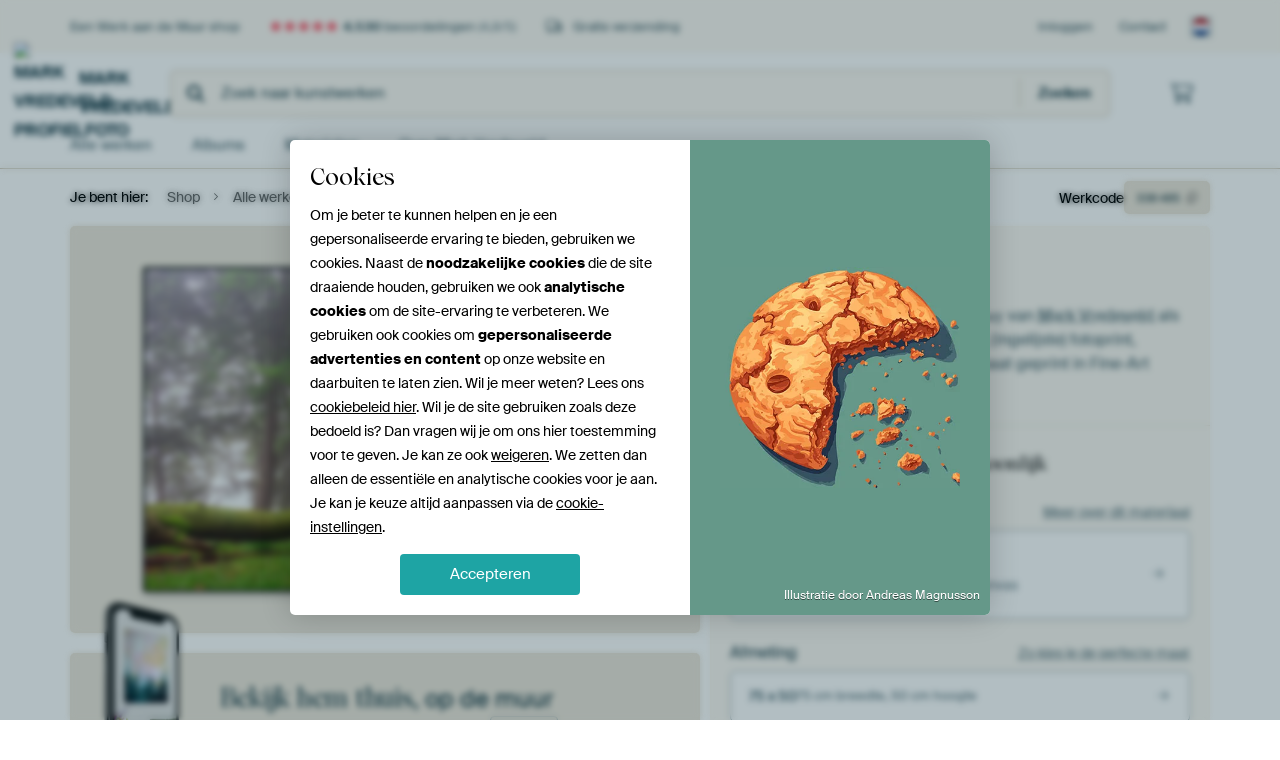

--- FILE ---
content_type: text/javascript
request_url: https://static.ohmyprints.net/js/wadm/module/video.controller.updateSources.js?version=131afa705cdbdf4484d1ab85e2fd7332
body_size: 501
content:
await import(`${global_static_baseurl}js/wadm/module/video.controller.js?version=${JS_VERSION_HASH}`);

function createUpdateVideoSources({ video, reducedMotionRef, userPausedRef }) {
    return function updateVideoSources(event) {
        const data = event?.detail?.mediumVideo;
        if (!data) return;

        const formats = { mp4: 'video/mp4', webm: 'video/webm', ogv: 'video/ogg' };

        const newSrc = data.mp4 || data.webm || data.ogv;
        const currentSrc = video.querySelector('source')?.src;

        if (
            newSrc &&
            currentSrc &&
            new URL(newSrc, window.location.href).href ===
            new URL(currentSrc, window.location.href).href
        ) {
            return;
        }

        const wasPlaying = !video.paused;

        video.pause();
        video.currentTime = 0;
        video.classList.remove('loaded');
        video.innerHTML = '';

        Object.entries(data).forEach(([format, src]) => {
            if (formats[format]) {
                const source = document.createElement('source');
                source.type = formats[format];
                source.src = src;
                video.appendChild(source);
            }
        });

        video.load();

        video.addEventListener(
            'loadeddata',
            () => {
                video.classList.add('loaded');
                if (wasPlaying && !reducedMotionRef() && !userPausedRef()) {
                    video.play().catch(() => {});
                }
            },
            { once: true }
        );
    };
}

const initUpdateVideoSources = () => {
    const controllers = window.VideoControllers || []; // Get every video from the controller
    if (!controllers.length) {
        return; // No video, so stop.
    }

    const targetCtrl = controllers.find((ctrl) => { // Filter out the not updatable videos
        const el = ctrl.video;
        return el && el.closest && el.closest('[data-video-update-source]');
    });

    if (!targetCtrl) {
        return; // No video, stop.
    }

    const updateVideoSources = createUpdateVideoSources({ // Setup the function
        video: targetCtrl.video,
        reducedMotionRef: () => targetCtrl.reducedMotion,
        userPausedRef: () => targetCtrl.userPaused,
    });

    document.addEventListener('configurator.medium.changed', updateVideoSources);
    document.addEventListener('configurator.options.changed', updateVideoSources);
};

initUpdateVideoSources()
